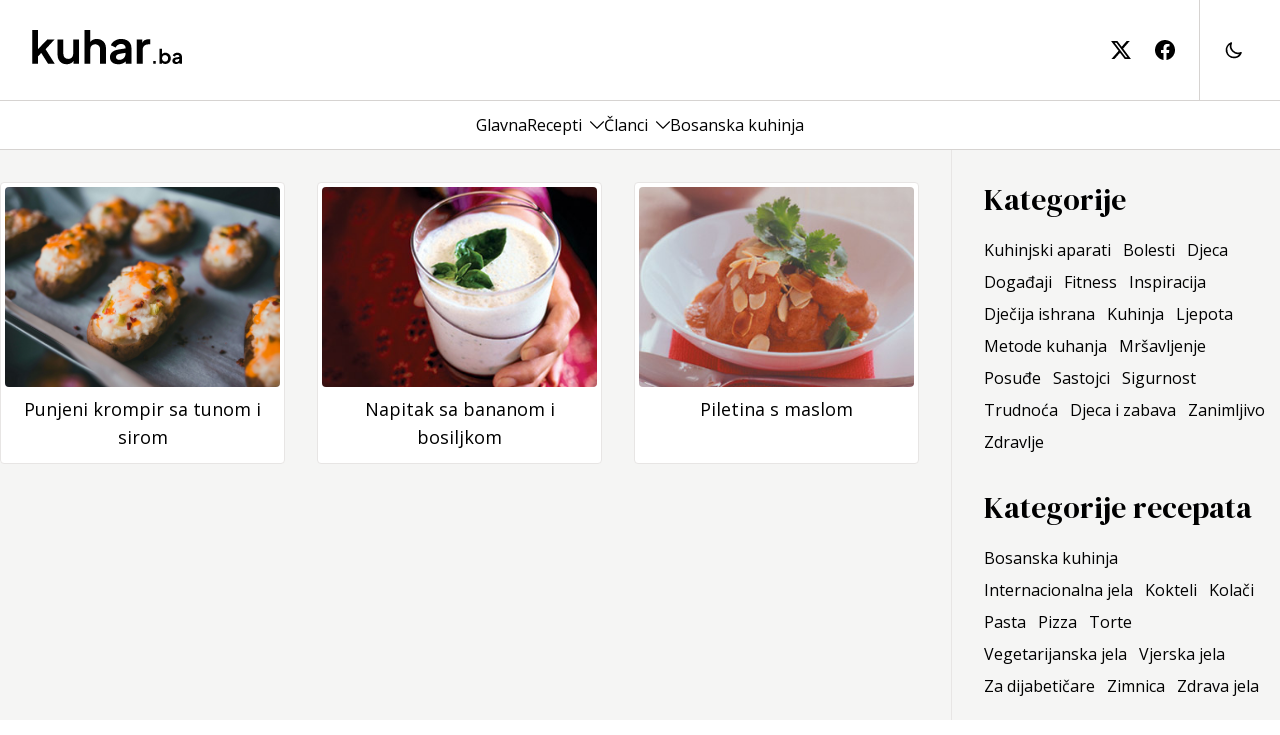

--- FILE ---
content_type: text/html; charset=utf-8
request_url: https://www.kuhar.ba/recepti/sastojci/prirodni-jogurt/
body_size: 12476
content:
<!DOCTYPE html><html lang="en"><head><meta charSet="utf-8"/><meta name="viewport" content="width=device-width, initial-scale=1"/><link rel="preload" href="/_next/static/media/3d9ea938b6afa941-s.p.woff2" as="font" crossorigin="" type="font/woff2"/><link rel="preload" href="/_next/static/media/8679c800f1e60000-s.p.woff2" as="font" crossorigin="" type="font/woff2"/><link rel="preload" href="/_next/static/media/a9a5f1275b7cedad-s.p.woff2" as="font" crossorigin="" type="font/woff2"/><link rel="preload" href="/_next/static/media/faac4ac11aa3d97b-s.p.woff2" as="font" crossorigin="" type="font/woff2"/><link rel="stylesheet" href="/_next/static/css/75a4b44b57358822.css" data-precedence="next"/><link rel="stylesheet" href="/_next/static/css/687c7648b8841c22.css" data-precedence="next"/><link rel="preload" as="script" fetchPriority="low" href="/_next/static/chunks/webpack-534bf5aa210048f1.js"/><script src="/_next/static/chunks/fd9d1056-ad7e6e167b5b6e70.js" async=""></script><script src="/_next/static/chunks/938-40dc536901cac3d5.js" async=""></script><script src="/_next/static/chunks/main-app-01dcb8892b176af1.js" async=""></script><script src="/_next/static/chunks/271-dddc1aeae3f0dc47.js" async=""></script><script src="/_next/static/chunks/794-43923de6634e393e.js" async=""></script><script src="/_next/static/chunks/app/layout-9a2518ee8f278f63.js" async=""></script><script src="/_next/static/chunks/app/not-found-475657c892cc4cfb.js" async=""></script><script src="/_next/static/chunks/749-bf58d7ece74546fd.js" async=""></script><script src="/_next/static/chunks/972-1d107b04c037da37.js" async=""></script><script src="/_next/static/chunks/882-5160f75325ec054e.js" async=""></script><script src="/_next/static/chunks/app/recepti/sastojci/%5Bslug%5D/page-a5d5ceea0d286deb.js" async=""></script><link rel="preload" href="https://www.googletagmanager.com/gtag/js?id=G-8RTKZQER6T" as="script"/><title>Recepti | Kuhar.ba - hrana, recepti, zdravlje</title><meta name="description" content="Recepti za zdravu ishranu i zdrav život."/><meta name="robots" content="index, follow"/><link rel="icon" href="/icon.svg?7dcf2a5728397602" type="image/svg+xml" sizes="any"/><meta name="next-size-adjust"/><script src="/_next/static/chunks/polyfills-c67a75d1b6f99dc8.js" noModule=""></script></head><body class="__className_39ca26"><div class="light"><div class="min-h-screen justify-between flex flex-col dark:bg-stone-950"><header class="sticky top-0 z-10 bg-white"><div class="w-full dark:bg-stone-950 sm:h-[100px] px-8 py-8 sm:py-0"><div class="container h-full flex items-center"><a title="Kuhar.ba" class="h-full flex items-center sm:pr-16 grow" href="/"><svg class="w-[150px] text-black dark:text-white sm:-mt-[6px]" width="150" height="36" viewBox="0 0 121 29" fill="none" xmlns="http://www.w3.org/2000/svg"><path d="M0.196 28V0.747999H4.912V18.604L3.112 18.064L12.328 8.416H18.196L10.96 16.3L18.34 28H12.94L6.532 17.848L9.34 17.272L3.436 23.608L4.912 20.728V28H0.196ZM27.9573 28.432C26.4453 28.432 25.1253 28.096 23.9973 27.424C22.8933 26.752 22.0413 25.816 21.4413 24.616C20.8653 23.416 20.5773 22.012 20.5773 20.404V8.416H25.2933V20.008C25.2933 20.824 25.4493 21.544 25.7613 22.168C26.0973 22.768 26.5653 23.248 27.1653 23.608C27.7893 23.944 28.4853 24.112 29.2533 24.112C30.0213 24.112 30.7053 23.944 31.3053 23.608C31.9053 23.248 32.3733 22.756 32.7093 22.132C33.0453 21.508 33.2133 20.764 33.2133 19.9V8.416H37.9293V28H33.4653V24.148L33.8613 24.832C33.4053 26.032 32.6493 26.932 31.5933 27.532C30.5613 28.132 29.3493 28.432 27.9573 28.432ZM42.3132 28V0.747999H47.0292V12.268L46.3812 11.584C46.8372 10.408 47.5812 9.52 48.6132 8.92C49.6692 8.296 50.8932 7.984 52.2852 7.984C53.7252 7.984 54.9972 8.296 56.1012 8.92C57.2292 9.544 58.1052 10.42 58.7292 11.548C59.3532 12.652 59.6652 13.936 59.6652 15.4V28H54.9492V16.516C54.9492 15.652 54.7812 14.908 54.4452 14.284C54.1092 13.66 53.6412 13.18 53.0412 12.844C52.4652 12.484 51.7812 12.304 50.9892 12.304C50.2212 12.304 49.5372 12.484 48.9372 12.844C48.3372 13.18 47.8692 13.66 47.5332 14.284C47.1972 14.908 47.0292 15.652 47.0292 16.516V28H42.3132ZM69.593 28.432C68.225 28.432 67.037 28.204 66.029 27.748C65.021 27.292 64.241 26.644 63.689 25.804C63.137 24.94 62.861 23.944 62.861 22.816C62.861 21.736 63.101 20.776 63.581 19.936C64.061 19.072 64.805 18.352 65.813 17.776C66.821 17.2 68.093 16.792 69.629 16.552L76.037 15.508V19.108L70.529 20.044C69.593 20.212 68.897 20.512 68.441 20.944C67.985 21.376 67.757 21.94 67.757 22.636C67.757 23.308 68.009 23.848 68.513 24.256C69.041 24.64 69.689 24.832 70.457 24.832C71.441 24.832 72.305 24.628 73.049 24.22C73.817 23.788 74.405 23.2 74.813 22.456C75.245 21.712 75.461 20.896 75.461 20.008V14.968C75.461 14.128 75.125 13.432 74.453 12.88C73.805 12.304 72.941 12.016 71.861 12.016C70.853 12.016 69.953 12.292 69.161 12.844C68.393 13.372 67.829 14.08 67.469 14.968L63.617 13.096C64.001 12.064 64.601 11.176 65.417 10.432C66.257 9.664 67.241 9.064 68.369 8.632C69.497 8.2 70.721 7.984 72.041 7.984C73.649 7.984 75.065 8.284 76.289 8.884C77.513 9.46 78.461 10.276 79.133 11.332C79.829 12.364 80.177 13.576 80.177 14.968V28H75.713V24.652L76.721 24.58C76.217 25.42 75.617 26.128 74.921 26.704C74.225 27.256 73.433 27.688 72.545 28C71.657 28.288 70.673 28.432 69.593 28.432ZM84.5358 28V8.416H88.9638V12.772L88.6038 12.124C89.0598 10.66 89.7678 9.64 90.7278 9.064C91.7118 8.488 92.8878 8.2 94.2558 8.2H95.4078V12.376H93.7158C92.3718 12.376 91.2918 12.796 90.4758 13.636C89.6598 14.452 89.2518 15.604 89.2518 17.092V28H84.5358ZM97.7727 28V25.76H99.8847V28H97.7727ZM107.58 28.192C106.95 28.192 106.369 28.0693 105.836 27.824C105.313 27.568 104.897 27.2053 104.588 26.736L104.796 26.32V28H102.828V15.888H104.924V21.024L104.604 20.592C104.902 20.1227 105.308 19.76 105.82 19.504C106.332 19.2373 106.924 19.104 107.596 19.104C108.417 19.104 109.158 19.3067 109.82 19.712C110.481 20.1173 111.004 20.6613 111.388 21.344C111.782 22.0267 111.98 22.7947 111.98 23.648C111.98 24.4907 111.788 25.2587 111.404 25.952C111.02 26.6453 110.497 27.1947 109.836 27.6C109.174 27.9947 108.422 28.192 107.58 28.192ZM107.34 26.272C107.82 26.272 108.246 26.16 108.62 25.936C108.993 25.712 109.281 25.4027 109.484 25.008C109.697 24.6133 109.804 24.16 109.804 23.648C109.804 23.136 109.697 22.688 109.484 22.304C109.281 21.9093 108.993 21.6 108.62 21.376C108.246 21.1413 107.82 21.024 107.34 21.024C106.881 21.024 106.465 21.136 106.092 21.36C105.729 21.584 105.441 21.8987 105.228 22.304C105.025 22.6987 104.924 23.1467 104.924 23.648C104.924 24.16 105.025 24.6133 105.228 25.008C105.441 25.4027 105.729 25.712 106.092 25.936C106.465 26.16 106.881 26.272 107.34 26.272ZM116.218 28.192C115.61 28.192 115.082 28.0907 114.634 27.888C114.186 27.6853 113.839 27.3973 113.594 27.024C113.348 26.64 113.226 26.1973 113.226 25.696C113.226 25.216 113.332 24.7893 113.546 24.416C113.759 24.032 114.09 23.712 114.538 23.456C114.986 23.2 115.551 23.0187 116.234 22.912L119.082 22.448V24.048L116.634 24.464C116.218 24.5387 115.908 24.672 115.706 24.864C115.503 25.056 115.402 25.3067 115.402 25.616C115.402 25.9147 115.514 26.1547 115.738 26.336C115.972 26.5067 116.26 26.592 116.602 26.592C117.039 26.592 117.423 26.5013 117.754 26.32C118.095 26.128 118.356 25.8667 118.538 25.536C118.73 25.2053 118.826 24.8427 118.826 24.448V22.208C118.826 21.8347 118.676 21.5253 118.378 21.28C118.09 21.024 117.706 20.896 117.226 20.896C116.778 20.896 116.378 21.0187 116.026 21.264C115.684 21.4987 115.434 21.8133 115.274 22.208L113.562 21.376C113.732 20.9173 113.999 20.5227 114.362 20.192C114.735 19.8507 115.172 19.584 115.674 19.392C116.175 19.2 116.719 19.104 117.306 19.104C118.02 19.104 118.65 19.2373 119.194 19.504C119.738 19.76 120.159 20.1227 120.458 20.592C120.767 21.0507 120.922 21.5893 120.922 22.208V28H118.938V26.512L119.386 26.48C119.162 26.8533 118.895 27.168 118.586 27.424C118.276 27.6693 117.924 27.8613 117.53 28C117.135 28.128 116.698 28.192 116.218 28.192Z" fill="currentColor"></path></svg></a><div class="flex items-center h-full space-x-6"><a class="h-full hidden lg:flex items-center" title="kuhar.ba na twitter-u" href=""><svg class="text-black dark:text-white w-5 h-5" xmlns="http://www.w3.org/2000/svg" width="16" height="16" fill="currentColor" viewBox="0 0 16 16"><path d="M12.6.75h2.454l-5.36 6.142L16 15.25h-4.937l-3.867-5.07-4.425 5.07H.316l5.733-6.57L0 .75h5.063l3.495 4.633L12.601.75Zm-.86 13.028h1.36L4.323 2.145H2.865z"></path></svg></a><a class="h-full hidden lg:flex items-center" title="kuhar.ba na facebook-u" href=""><svg class="text-black dark:text-white w-5 h-5" xmlns="http://www.w3.org/2000/svg" width="16" height="16" fill="currentColor" viewBox="0 0 16 16"><path d="M16 8.049c0-4.446-3.582-8.05-8-8.05C3.58 0-.002 3.603-.002 8.05c0 4.017 2.926 7.347 6.75 7.951v-5.625h-2.03V8.05H6.75V6.275c0-2.017 1.195-3.131 3.022-3.131.876 0 1.791.157 1.791.157v1.98h-1.009c-.993 0-1.303.621-1.303 1.258v1.51h2.218l-.354 2.326H9.25V16c3.824-.604 6.75-3.934 6.75-7.951"></path></svg></a><div class="lg:border-stone-300 dark:border-stone-600 lg:border-l flex items-center h-full lg:space-x-6 lg:pl-6"><a href="#" class="flex w-6 cursor-pointer"><svg xmlns="http://www.w3.org/2000/svg" class="h-5 w-5 dark:text-white dark:hover:text-white/80" fill="none" viewBox="0 0 24 24" stroke="currentColor" stroke-width="2"><path stroke-linecap="round" stroke-linejoin="round" d="M20.354 15.354A9 9 0 018.646 3.646 9.003 9.003 0 0012 21a9.003 9.003 0 008.354-5.646z"></path></svg></a></div><button class="w-5 h-5 relative focus:outline-none lg:hidden"><div class="block w-5 absolute left-1/2 top-1/2 transform -translate-x-1/2 -translate-y-1/2"><span aria-hidden="true" class="block absolute h-0.5 w-5 bg-black dark:bg-white transform transition duration-500 ease-in-out -translate-y-1.5"></span><span aria-hidden="true" class="block absolute  h-0.5 w-5 bg-black dark:bg-white transform transition duration-500 ease-in-out false"></span><span aria-hidden="true" class="block absolute h-0.5 w-5 bg-black dark:bg-white transform transition duration-500 ease-in-out translate-y-1.5"></span></div></button></div></div></div><div class="bg-white dark:bg-stone-950 lg:w-full lg:h-[50px] lg:border-stone-300 lg:dark:border-stone-600 lg:border-b lg:border-t hidden lg:block"><nav class="h-full px-8 container flex flex-col justify-between lg:flex-row lg:items-center lg:justify-center overflow-y-auto"><div class="gap-x-8 lg:gap-x-8 xl:px-0 flex flex-wrap flex-col lg:flex-row lg:flex-nowrap lg:items-center"><div class="group py-2 lg:py-0"><div class="flex space-x-2 items-center justify-between lg:justify-center"><a class="w-full hover:text-black/60 dark:hover:text-white/80 dark:text-white text-base" href="/">Glavna</a></div></div><div class="group py-2 lg:py-0"><div class="flex space-x-2 items-center justify-between lg:justify-center"><a class="w-full hover:text-black/60 dark:hover:text-white/80 dark:text-white text-base" href="/recepti/">Recepti</a><button class="flex basis-1/5 lg:basis-auto justify-end cursor-pointer" aria-label="Toggle menu"><svg xmlns="http://www.w3.org/2000/svg" fill="none" stroke="currentColor" stroke-width="1.5" class="w-[14px] h-[14px] hover:text-black/60 dark:hover:text-white/80 dark:text-white transition-transform false z-10 false" viewBox="3.75 7.5 16.5 9"><path stroke-linecap="round" stroke-linejoin="round" d="m19.5 8.25-7.5 7.5-7.5-7.5"></path></svg></button></div><div class="static lg:absolute lg:inset-x-0 transition-all bg-white dark:bg-stone-950 hidden lg:block lg:invisible false opacity-0"><div class="container gap-x-8 px-8 xl:px-0 flex flex-wrap flex-col lg:flex-row lg:flex-nowrap lg:items-start py-8 lg:py-12 lg:border-stone-300 lg:dark:border-stone-600 lg:border-b"><div class="grid gap-2 gap-x-24 grid-cols-1 lg:grid-cols-3 lg:text-left text-center"><div class="px-4 lg:px-0"><p class="font-medium tracking-widest mb-2"><a title="Kategorija recepta" class="block hover:text-black/60 dark:hover:text-white/80 dark:text-white" href="#">Kategorija recepta</a></p><nav class="list-none"><a title="Bosanska kuhinja" class="block hover:text-black/60 dark:hover:text-white/80 dark:text-white" href="/recepti/kategorije/bosanska-kuhinja/">Bosanska kuhinja</a><a title="Internacionalna jela" class="block hover:text-black/60 dark:hover:text-white/80 dark:text-white" href="/recepti/kategorije/internacionalna-jela/">Internacionalna jela</a><a title="Kokteli" class="block hover:text-black/60 dark:hover:text-white/80 dark:text-white" href="/recepti/kategorije/kokteli/">Kokteli</a><a title="Kolači" class="block hover:text-black/60 dark:hover:text-white/80 dark:text-white" href="/recepti/kategorije/kolaci/">Kolači</a><a title="Pasta" class="block hover:text-black/60 dark:hover:text-white/80 dark:text-white" href="/recepti/kategorije/pasta/">Pasta</a><a title="Pizza" class="block hover:text-black/60 dark:hover:text-white/80 dark:text-white" href="/recepti/kategorije/pizza/">Pizza</a><a title="Torte" class="block hover:text-black/60 dark:hover:text-white/80 dark:text-white" href="/recepti/kategorije/torte/">Torte</a><a title="Vegetarijanska jela" class="block hover:text-black/60 dark:hover:text-white/80 dark:text-white" href="/recepti/kategorije/vegetarijanska-jela/">Vegetarijanska jela</a><a title="Vjerska jela" class="block hover:text-black/60 dark:hover:text-white/80 dark:text-white" href="/recepti/kategorije/vjerska-jela/">Vjerska jela</a><a title="Za dijabetičare" class="block hover:text-black/60 dark:hover:text-white/80 dark:text-white" href="/recepti/kategorije/za-dijabeticare/">Za dijabetičare</a><a title="Zimnica" class="block hover:text-black/60 dark:hover:text-white/80 dark:text-white" href="/recepti/kategorije/zimnica/">Zimnica</a><a title="Zdrava jela" class="block hover:text-black/60 dark:hover:text-white/80 dark:text-white" href="/recepti/kategorije/zdrava-jela/">Zdrava jela</a></nav></div><div class="px-4 lg:px-0"><p class="font-medium tracking-widest mb-2"><a title="Težina pripreme" class="block hover:text-black/60 dark:hover:text-white/80 dark:text-white" href="#">Težina pripreme</a></p><nav class="list-none"><a title="Lagano" class="block hover:text-black/60 dark:hover:text-white/80 dark:text-white" href="/recepti/tezina/lagano/">Lagano</a><a title="Umjereno" class="block hover:text-black/60 dark:hover:text-white/80 dark:text-white" href="/recepti/tezina/umjereno/">Umjereno</a><a title="Komplikovano" class="block hover:text-black/60 dark:hover:text-white/80 dark:text-white" href="/recepti/tezina/komplikovano/">Komplikovano</a></nav></div><div class="px-4 lg:px-0"><p class="font-medium tracking-widest mb-2"><a title="Vrsta jela" class="block hover:text-black/60 dark:hover:text-white/80 dark:text-white" href="#">Vrsta jela</a></p><nav class="list-none"><a title="Deserti" class="block hover:text-black/60 dark:hover:text-white/80 dark:text-white" href="/recepti/vrste-jela/deserti/">Deserti</a><a title="Glavna jela" class="block hover:text-black/60 dark:hover:text-white/80 dark:text-white" href="/recepti/vrste-jela/glavna-jela/">Glavna jela</a><a title="Grickalice" class="block hover:text-black/60 dark:hover:text-white/80 dark:text-white" href="/recepti/vrste-jela/grickalice/">Grickalice</a><a title="Napitci" class="block hover:text-black/60 dark:hover:text-white/80 dark:text-white" href="/recepti/vrste-jela/napitci/">Napitci</a><a title="Peciva" class="block hover:text-black/60 dark:hover:text-white/80 dark:text-white" href="/recepti/vrste-jela/peciva/">Peciva</a><a title="Predjela" class="block hover:text-black/60 dark:hover:text-white/80 dark:text-white" href="/recepti/vrste-jela/predjela/">Predjela</a><a title="Prilozi" class="block hover:text-black/60 dark:hover:text-white/80 dark:text-white" href="/recepti/vrste-jela/prilozi/">Prilozi</a><a title="Salate" class="block hover:text-black/60 dark:hover:text-white/80 dark:text-white" href="/recepti/vrste-jela/salate/">Salate</a><a title="Supe" class="block hover:text-black/60 dark:hover:text-white/80 dark:text-white" href="/recepti/vrste-jela/supe/">Supe</a></nav></div></div></div></div></div><div class="group py-2 lg:py-0"><div class="flex space-x-2 items-center justify-between lg:justify-center"><a class="w-full hover:text-black/60 dark:hover:text-white/80 dark:text-white text-base" href="/clanci/">Članci</a><button class="flex basis-1/5 lg:basis-auto justify-end cursor-pointer" aria-label="Toggle menu"><svg xmlns="http://www.w3.org/2000/svg" fill="none" stroke="currentColor" stroke-width="1.5" class="w-[14px] h-[14px] hover:text-black/60 dark:hover:text-white/80 dark:text-white transition-transform false z-10 false" viewBox="3.75 7.5 16.5 9"><path stroke-linecap="round" stroke-linejoin="round" d="m19.5 8.25-7.5 7.5-7.5-7.5"></path></svg></button></div><div class="static lg:absolute lg:inset-x-0 transition-all bg-white dark:bg-stone-950 hidden lg:block lg:invisible false opacity-0"><div class="container gap-x-8 px-8 xl:px-0 flex flex-wrap flex-col lg:flex-row lg:flex-nowrap lg:items-start py-8 lg:py-12 lg:border-stone-300 lg:dark:border-stone-600 lg:border-b"><div class="grid gap-2 gap-x-24 grid-cols-1 lg:grid-cols-3 lg:text-left text-center"><div class="px-4 lg:px-0"><p class="font-medium tracking-widest mb-2"><a title="Kuhinjski aparati" class="block hover:text-black/60 dark:hover:text-white/80 dark:text-white" href="/kuhinja/aparati/">Kuhinjski aparati</a></p></div><div class="px-4 lg:px-0"><p class="font-medium tracking-widest mb-2"><a title="Bolesti" class="block hover:text-black/60 dark:hover:text-white/80 dark:text-white" href="/zdravlje/bolesti/">Bolesti</a></p></div><div class="px-4 lg:px-0"><p class="font-medium tracking-widest mb-2"><a title="Djeca" class="block hover:text-black/60 dark:hover:text-white/80 dark:text-white" href="/djeca/">Djeca</a></p></div><div class="px-4 lg:px-0"><p class="font-medium tracking-widest mb-2"><a title="Događaji" class="block hover:text-black/60 dark:hover:text-white/80 dark:text-white" href="/dogadaji/">Događaji</a></p></div><div class="px-4 lg:px-0"><p class="font-medium tracking-widest mb-2"><a title="Fitness" class="block hover:text-black/60 dark:hover:text-white/80 dark:text-white" href="/zdravlje/fitness/">Fitness</a></p></div><div class="px-4 lg:px-0"><p class="font-medium tracking-widest mb-2"><a title="Inspiracija" class="block hover:text-black/60 dark:hover:text-white/80 dark:text-white" href="/inspiracija/">Inspiracija</a></p></div><div class="px-4 lg:px-0"><p class="font-medium tracking-widest mb-2"><a title="Dječija ishrana" class="block hover:text-black/60 dark:hover:text-white/80 dark:text-white" href="/djeca/ishrana/">Dječija ishrana</a></p></div><div class="px-4 lg:px-0"><p class="font-medium tracking-widest mb-2"><a title="Kuhinja" class="block hover:text-black/60 dark:hover:text-white/80 dark:text-white" href="/kuhinja/">Kuhinja</a></p></div><div class="px-4 lg:px-0"><p class="font-medium tracking-widest mb-2"><a title="Ljepota" class="block hover:text-black/60 dark:hover:text-white/80 dark:text-white" href="/zdravlje/ljepota/">Ljepota</a></p></div><div class="px-4 lg:px-0"><p class="font-medium tracking-widest mb-2"><a title="Metode kuhanja" class="block hover:text-black/60 dark:hover:text-white/80 dark:text-white" href="/kuhinja/metode-kuhanja/">Metode kuhanja</a></p></div><div class="px-4 lg:px-0"><p class="font-medium tracking-widest mb-2"><a title="Mršavljenje" class="block hover:text-black/60 dark:hover:text-white/80 dark:text-white" href="/zdravlje/mrsavljenje/">Mršavljenje</a></p></div><div class="px-4 lg:px-0"><p class="font-medium tracking-widest mb-2"><a title="Posuđe" class="block hover:text-black/60 dark:hover:text-white/80 dark:text-white" href="/kuhinja/posude/">Posuđe</a></p></div><div class="px-4 lg:px-0"><p class="font-medium tracking-widest mb-2"><a title="Sastojci" class="block hover:text-black/60 dark:hover:text-white/80 dark:text-white" href="/kuhinja/sastojci/">Sastojci</a></p></div><div class="px-4 lg:px-0"><p class="font-medium tracking-widest mb-2"><a title="Sigurnost" class="block hover:text-black/60 dark:hover:text-white/80 dark:text-white" href="/djeca/sigurnost/">Sigurnost</a></p></div><div class="px-4 lg:px-0"><p class="font-medium tracking-widest mb-2"><a title="Trudnoća" class="block hover:text-black/60 dark:hover:text-white/80 dark:text-white" href="/zdravlje/trudnoca/">Trudnoća</a></p></div><div class="px-4 lg:px-0"><p class="font-medium tracking-widest mb-2"><a title="Djeca i zabava" class="block hover:text-black/60 dark:hover:text-white/80 dark:text-white" href="/djeca/zabava/">Djeca i zabava</a></p></div><div class="px-4 lg:px-0"><p class="font-medium tracking-widest mb-2"><a title="Zanimljivo" class="block hover:text-black/60 dark:hover:text-white/80 dark:text-white" href="/zanimljivo/">Zanimljivo</a></p></div><div class="px-4 lg:px-0"><p class="font-medium tracking-widest mb-2"><a title="Zdravlje" class="block hover:text-black/60 dark:hover:text-white/80 dark:text-white" href="/zdravlje/">Zdravlje</a></p></div></div></div></div></div><div class="group py-2 lg:py-0"><div class="flex space-x-2 items-center justify-between lg:justify-center"><a class="w-full hover:text-black/60 dark:hover:text-white/80 dark:text-white text-base" href="/recepti/kategorije/bosanska-kuhinja/">Bosanska kuhinja</a></div></div></div><div class="flex py-8 items-center gap-4 lg:hidden"><a class="h-full flex items-center" title="kuhar.ba na twitter-u" target="_blank" href=""><svg class="text-black dark:text-white w-5 h-5" xmlns="http://www.w3.org/2000/svg" width="16" height="16" fill="currentColor" viewBox="0 0 16 16"><path d="M12.6.75h2.454l-5.36 6.142L16 15.25h-4.937l-3.867-5.07-4.425 5.07H.316l5.733-6.57L0 .75h5.063l3.495 4.633L12.601.75Zm-.86 13.028h1.36L4.323 2.145H2.865z"></path></svg></a><a class="h-full flex items-center" title="kuhar.ba na facebook-u" target="_blank" href=""><svg class="text-black dark:text-white w-5 h-5" xmlns="http://www.w3.org/2000/svg" width="16" height="16" fill="currentColor" viewBox="0 0 16 16"><path d="M16 8.049c0-4.446-3.582-8.05-8-8.05C3.58 0-.002 3.603-.002 8.05c0 4.017 2.926 7.347 6.75 7.951v-5.625h-2.03V8.05H6.75V6.275c0-2.017 1.195-3.131 3.022-3.131.876 0 1.791.157 1.791.157v1.98h-1.009c-.993 0-1.303.621-1.303 1.258v1.51h2.218l-.354 2.326H9.25V16c3.824-.604 6.75-3.934 6.75-7.951"></path></svg></a></div></nav></div></header><main class="grow flex dark:text-white lg:bg-stone-100 dark:bg-transparent"><div class="flex flex-col items-start grow container"><section class="px-4 xl:px-0 grid grid-cols-1 gap-8 lg:grid-cols-3 xl:grid-cols-4"><div class="order-2 lg:order-1 lg:col-span-2 xl:col-span-3 lg:pr-8 lg:border-r border-stone-200 dark:border-stone-600 pb-8 pt-4 lg:py-8"><div><div class="flex flex-col space-y-4"><div class="flex flex-col space-y-4"><div class="grid gap-8 grid-cols-1 sm:grid-cols-2 lg:grid-cols-3"><a class="flex" href="/recept/punjeni-krompir-sa-tunom-i-sirom/"><div class="relative w-full h-auto flex flex-col rounded border border-stone-200 dark:border-stone-600 p-1 bg-white dark:bg-transparent"><picture class="overflow-hidden"><img alt="Punjeni krompir sa tunom i sirom" title="Punjeni krompir sa tunom i sirom" loading="lazy" width="400" height="250" decoding="async" data-nimg="1" class="w-full h-[250px] lg:h-[200px] object-cover rounded" style="color:transparent" src="https://cdn.kuhar.ba/wp-content/uploads/2024/07/Punjeni-krompir-sa-tunom-i-sirom-scaled.jpg"/></picture><div class="px-3 py-2"><h2 class="text-lg text-black dark:text-white text-center hover:text-black/60 dark:hover:text-white/80">Punjeni krompir sa tunom i sirom</h2></div></div></a><a class="flex" href="/recept/napitak-sa-bananom-i-bosiljkom-2/"><div class="relative w-full h-auto flex flex-col rounded border border-stone-200 dark:border-stone-600 p-1 bg-white dark:bg-transparent"><picture class="overflow-hidden"><img alt="Napitak sa bananom i bosiljkom" title="Napitak sa bananom i bosiljkom" loading="lazy" width="400" height="250" decoding="async" data-nimg="1" class="w-full h-[250px] lg:h-[200px] object-cover rounded" style="color:transparent" src="https://cdn.kuhar.ba/wp-content/uploads/2010/06/napitak-sa-bananom-i-bosiljkom.jpg"/></picture><div class="px-3 py-2"><h2 class="text-lg text-black dark:text-white text-center hover:text-black/60 dark:hover:text-white/80">Napitak sa bananom i bosiljkom</h2></div></div></a><a class="flex" href="/recept/piletina-s-maslom-2/"><div class="relative w-full h-auto flex flex-col rounded border border-stone-200 dark:border-stone-600 p-1 bg-white dark:bg-transparent"><picture class="overflow-hidden"><img alt="Piletina s maslom" title="Piletina s maslom" loading="lazy" width="400" height="250" decoding="async" data-nimg="1" class="w-full h-[250px] lg:h-[200px] object-cover rounded" style="color:transparent" src="https://cdn.kuhar.ba/wp-content/uploads/2010/06/piletina-s-maslom.jpg"/></picture><div class="px-3 py-2"><h2 class="text-lg text-black dark:text-white text-center hover:text-black/60 dark:hover:text-white/80">Piletina s maslom</h2></div></div></a></div></div></div></div></div><div class="order-1 lg:order-2 lg:col-span-1 flex flex-col space-y-8 py-8 lg:py-8 border-b lg:border-none border-stone-200 dark:border-stone-600"><div class="flex flex-col space-y-4"><div class="text-center lg:text-left __className_b2cf59"><h3 class="text-3xl">Kategorije</h3></div><div class="rounded text-center lg:text-left"><a class=" italic whitespace-nowrap inline-block mr-3 my-1 hover:text-black/60 dark:hover:text-white/80" href="/kuhinja/aparati/">Kuhinjski aparati</a><a class="  whitespace-nowrap inline-block mr-3 my-1 hover:text-black/60 dark:hover:text-white/80" href="/zdravlje/bolesti/">Bolesti</a><a class=" italic whitespace-nowrap inline-block mr-3 my-1 hover:text-black/60 dark:hover:text-white/80" href="/djeca/">Djeca</a><a class="  whitespace-nowrap inline-block mr-3 my-1 hover:text-black/60 dark:hover:text-white/80" href="/dogadaji/">Događaji</a><a class=" italic whitespace-nowrap inline-block mr-3 my-1 hover:text-black/60 dark:hover:text-white/80" href="/zdravlje/fitness/">Fitness</a><a class="  whitespace-nowrap inline-block mr-3 my-1 hover:text-black/60 dark:hover:text-white/80" href="/inspiracija/">Inspiracija</a><a class=" italic whitespace-nowrap inline-block mr-3 my-1 hover:text-black/60 dark:hover:text-white/80" href="/djeca/ishrana/">Dječija ishrana</a><a class="  whitespace-nowrap inline-block mr-3 my-1 hover:text-black/60 dark:hover:text-white/80" href="/kuhinja/">Kuhinja</a><a class=" italic whitespace-nowrap inline-block mr-3 my-1 hover:text-black/60 dark:hover:text-white/80" href="/zdravlje/ljepota/">Ljepota</a><a class="  whitespace-nowrap inline-block mr-3 my-1 hover:text-black/60 dark:hover:text-white/80" href="/kuhinja/metode-kuhanja/">Metode kuhanja</a><a class=" italic whitespace-nowrap inline-block mr-3 my-1 hover:text-black/60 dark:hover:text-white/80" href="/zdravlje/mrsavljenje/">Mršavljenje</a><a class="  whitespace-nowrap inline-block mr-3 my-1 hover:text-black/60 dark:hover:text-white/80" href="/kuhinja/posude/">Posuđe</a><a class=" italic whitespace-nowrap inline-block mr-3 my-1 hover:text-black/60 dark:hover:text-white/80" href="/kuhinja/sastojci/">Sastojci</a><a class="  whitespace-nowrap inline-block mr-3 my-1 hover:text-black/60 dark:hover:text-white/80" href="/djeca/sigurnost/">Sigurnost</a><a class=" italic whitespace-nowrap inline-block mr-3 my-1 hover:text-black/60 dark:hover:text-white/80" href="/zdravlje/trudnoca/">Trudnoća</a><a class="  whitespace-nowrap inline-block mr-3 my-1 hover:text-black/60 dark:hover:text-white/80" href="/djeca/zabava/">Djeca i zabava</a><a class=" italic whitespace-nowrap inline-block mr-3 my-1 hover:text-black/60 dark:hover:text-white/80" href="/zanimljivo/">Zanimljivo</a><a class="  whitespace-nowrap inline-block mr-3 my-1 hover:text-black/60 dark:hover:text-white/80" href="/zdravlje/">Zdravlje</a></div></div><div class="flex flex-col space-y-4"><div class="text-center lg:text-left __className_b2cf59"><h3 class="text-3xl">Kategorije recepata</h3></div><div class="rounded text-center lg:text-left"><a class=" italic whitespace-nowrap inline-block mr-3 my-1 hover:text-black/60 dark:hover:text-white/80" href="/recepti/kategorije/bosanska-kuhinja/">Bosanska kuhinja</a><a class="  whitespace-nowrap inline-block mr-3 my-1 hover:text-black/60 dark:hover:text-white/80" href="/recepti/kategorije/internacionalna-jela/">Internacionalna jela</a><a class=" italic whitespace-nowrap inline-block mr-3 my-1 hover:text-black/60 dark:hover:text-white/80" href="/recepti/kategorije/kokteli/">Kokteli</a><a class="  whitespace-nowrap inline-block mr-3 my-1 hover:text-black/60 dark:hover:text-white/80" href="/recepti/kategorije/kolaci/">Kolači</a><a class=" italic whitespace-nowrap inline-block mr-3 my-1 hover:text-black/60 dark:hover:text-white/80" href="/recepti/kategorije/pasta/">Pasta</a><a class="  whitespace-nowrap inline-block mr-3 my-1 hover:text-black/60 dark:hover:text-white/80" href="/recepti/kategorije/pizza/">Pizza</a><a class=" italic whitespace-nowrap inline-block mr-3 my-1 hover:text-black/60 dark:hover:text-white/80" href="/recepti/kategorije/torte/">Torte</a><a class="  whitespace-nowrap inline-block mr-3 my-1 hover:text-black/60 dark:hover:text-white/80" href="/recepti/kategorije/vegetarijanska-jela/">Vegetarijanska jela</a><a class=" italic whitespace-nowrap inline-block mr-3 my-1 hover:text-black/60 dark:hover:text-white/80" href="/recepti/kategorije/vjerska-jela/">Vjerska jela</a><a class="  whitespace-nowrap inline-block mr-3 my-1 hover:text-black/60 dark:hover:text-white/80" href="/recepti/kategorije/za-dijabeticare/">Za dijabetičare</a><a class=" italic whitespace-nowrap inline-block mr-3 my-1 hover:text-black/60 dark:hover:text-white/80" href="/recepti/kategorije/zimnica/">Zimnica</a><a class="  whitespace-nowrap inline-block mr-3 my-1 hover:text-black/60 dark:hover:text-white/80" href="/recepti/kategorije/zdrava-jela/">Zdrava jela</a></div></div><div class="flex flex-col space-y-4"><div class="text-center lg:text-left __className_b2cf59"><h3 class="text-3xl">Vrste jela</h3></div><div class="rounded text-center lg:text-left"><a class=" italic whitespace-nowrap inline-block mr-3 my-1 hover:text-black/60 dark:hover:text-white/80" href="/recepti/vrste-jela/deserti/">Deserti</a><a class="  whitespace-nowrap inline-block mr-3 my-1 hover:text-black/60 dark:hover:text-white/80" href="/recepti/vrste-jela/glavna-jela/">Glavna jela</a><a class=" italic whitespace-nowrap inline-block mr-3 my-1 hover:text-black/60 dark:hover:text-white/80" href="/recepti/vrste-jela/grickalice/">Grickalice</a><a class="  whitespace-nowrap inline-block mr-3 my-1 hover:text-black/60 dark:hover:text-white/80" href="/recepti/vrste-jela/napitci/">Napitci</a><a class=" italic whitespace-nowrap inline-block mr-3 my-1 hover:text-black/60 dark:hover:text-white/80" href="/recepti/vrste-jela/peciva/">Peciva</a><a class="  whitespace-nowrap inline-block mr-3 my-1 hover:text-black/60 dark:hover:text-white/80" href="/recepti/vrste-jela/predjela/">Predjela</a><a class=" italic whitespace-nowrap inline-block mr-3 my-1 hover:text-black/60 dark:hover:text-white/80" href="/recepti/vrste-jela/prilozi/">Prilozi</a><a class="  whitespace-nowrap inline-block mr-3 my-1 hover:text-black/60 dark:hover:text-white/80" href="/recepti/vrste-jela/salate/">Salate</a><a class=" italic whitespace-nowrap inline-block mr-3 my-1 hover:text-black/60 dark:hover:text-white/80" href="/recepti/vrste-jela/supe/">Supe</a></div></div><div class="flex flex-col space-y-4"><div class="text-center lg:text-left __className_b2cf59"><h3 class="text-3xl">Težina pripreme</h3></div><div class="rounded text-center lg:text-left"><a class=" italic whitespace-nowrap inline-block mr-3 my-1 hover:text-black/60 dark:hover:text-white/80" href="/recepti/tezina/lagano/">Lagano</a><a class="  whitespace-nowrap inline-block mr-3 my-1 hover:text-black/60 dark:hover:text-white/80" href="/recepti/tezina/umjereno/">Umjereno</a><a class=" italic whitespace-nowrap inline-block mr-3 my-1 hover:text-black/60 dark:hover:text-white/80" href="/recepti/tezina/komplikovano/">Komplikovano</a></div></div></div></section></div></main><footer class="w-full border-stone-300 dark:border-stone-600 border-t"><div class="container flex items-center"><span class="w-full text-center text-stone-400 dark:text-white/60 text-sm py-4">© <!-- -->2026<!-- --> Kuhar.ba - Sva prava pridržana</span></div></footer></div></div><script src="/_next/static/chunks/webpack-534bf5aa210048f1.js" async=""></script><script>(self.__next_f=self.__next_f||[]).push([0]);self.__next_f.push([2,null])</script><script>self.__next_f.push([1,"1:HL[\"/_next/static/media/3d9ea938b6afa941-s.p.woff2\",\"font\",{\"crossOrigin\":\"\",\"type\":\"font/woff2\"}]\n2:HL[\"/_next/static/media/8679c800f1e60000-s.p.woff2\",\"font\",{\"crossOrigin\":\"\",\"type\":\"font/woff2\"}]\n3:HL[\"/_next/static/media/a9a5f1275b7cedad-s.p.woff2\",\"font\",{\"crossOrigin\":\"\",\"type\":\"font/woff2\"}]\n4:HL[\"/_next/static/media/faac4ac11aa3d97b-s.p.woff2\",\"font\",{\"crossOrigin\":\"\",\"type\":\"font/woff2\"}]\n5:HL[\"/_next/static/css/75a4b44b57358822.css\",\"style\"]\n0:\"$L6\"\n"])</script><script>self.__next_f.push([1,"7:HL[\"/_next/static/css/687c7648b8841c22.css\",\"style\"]\n"])</script><script>self.__next_f.push([1,"8:I[7690,[],\"\"]\nb:I[5613,[],\"\"]\nd:I[1778,[],\"\"]\ne:I[4697,[\"271\",\"static/chunks/271-dddc1aeae3f0dc47.js\",\"794\",\"static/chunks/794-43923de6634e393e.js\",\"185\",\"static/chunks/app/layout-9a2518ee8f278f63.js\"],\"ThemeProvider\"]\nf:I[7999,[\"271\",\"static/chunks/271-dddc1aeae3f0dc47.js\",\"794\",\"static/chunks/794-43923de6634e393e.js\",\"185\",\"static/chunks/app/layout-9a2518ee8f278f63.js\"],\"\"]\n10:I[5250,[\"271\",\"static/chunks/271-dddc1aeae3f0dc47.js\",\"160\",\"static/chunks/app/not-found-475657c892cc4cfb.js\"],\"\"]\n11:I[6819,[\"2"])</script><script>self.__next_f.push([1,"71\",\"static/chunks/271-dddc1aeae3f0dc47.js\",\"749\",\"static/chunks/749-bf58d7ece74546fd.js\",\"972\",\"static/chunks/972-1d107b04c037da37.js\",\"882\",\"static/chunks/882-5160f75325ec054e.js\",\"651\",\"static/chunks/app/recepti/sastojci/%5Bslug%5D/page-a5d5ceea0d286deb.js\"],\"\"]\n12:I[5935,[\"271\",\"static/chunks/271-dddc1aeae3f0dc47.js\",\"794\",\"static/chunks/794-43923de6634e393e.js\",\"185\",\"static/chunks/app/layout-9a2518ee8f278f63.js\"],\"\"]\n14:I[8955,[],\"\"]\nc:[\"slug\",\"prirodni-jogurt\",\"d\"]\n"])</script><script>self.__next_f.push([1,"6:[[[\"$\",\"link\",\"0\",{\"rel\":\"stylesheet\",\"href\":\"/_next/static/css/75a4b44b57358822.css\",\"precedence\":\"next\",\"crossOrigin\":\"$undefined\"}]],[\"$\",\"$L8\",null,{\"buildId\":\"HXBVZdYN9MWCMCOYgPmOP\",\"assetPrefix\":\"\",\"initialCanonicalUrl\":\"/recepti/sastojci/prirodni-jogurt/\",\"initialTree\":[\"\",{\"children\":[\"recepti\",{\"children\":[\"sastojci\",{\"children\":[[\"slug\",\"prirodni-jogurt\",\"d\"],{\"children\":[\"__PAGE__\",{}]}]}]}]},\"$undefined\",\"$undefined\",true],\"initialSeedData\":[\"\",{\"children\":[\"recepti\",{\"children\":[\"sastojci\",{\"children\":[[\"slug\",\"prirodni-jogurt\",\"d\"],{\"children\":[\"__PAGE__\",{},[\"$L9\",\"$La\",null]]},[\"$\",\"$Lb\",null,{\"parallelRouterKey\":\"children\",\"segmentPath\":[\"children\",\"recepti\",\"children\",\"sastojci\",\"children\",\"$c\",\"children\"],\"loading\":\"$undefined\",\"loadingStyles\":\"$undefined\",\"loadingScripts\":\"$undefined\",\"hasLoading\":false,\"error\":\"$undefined\",\"errorStyles\":\"$undefined\",\"errorScripts\":\"$undefined\",\"template\":[\"$\",\"$Ld\",null,{}],\"templateStyles\":\"$undefined\",\"templateScripts\":\"$undefined\",\"notFound\":\"$undefined\",\"notFoundStyles\":\"$undefined\",\"styles\":[[\"$\",\"link\",\"0\",{\"rel\":\"stylesheet\",\"href\":\"/_next/static/css/687c7648b8841c22.css\",\"precedence\":\"next\",\"crossOrigin\":\"$undefined\"}]]}]]},[\"$\",\"$Lb\",null,{\"parallelRouterKey\":\"children\",\"segmentPath\":[\"children\",\"recepti\",\"children\",\"sastojci\",\"children\"],\"loading\":\"$undefined\",\"loadingStyles\":\"$undefined\",\"loadingScripts\":\"$undefined\",\"hasLoading\":false,\"error\":\"$undefined\",\"errorStyles\":\"$undefined\",\"errorScripts\":\"$undefined\",\"template\":[\"$\",\"$Ld\",null,{}],\"templateStyles\":\"$undefined\",\"templateScripts\":\"$undefined\",\"notFound\":\"$undefined\",\"notFoundStyles\":\"$undefined\",\"styles\":null}]]},[\"$\",\"$Lb\",null,{\"parallelRouterKey\":\"children\",\"segmentPath\":[\"children\",\"recepti\",\"children\"],\"loading\":\"$undefined\",\"loadingStyles\":\"$undefined\",\"loadingScripts\":\"$undefined\",\"hasLoading\":false,\"error\":\"$undefined\",\"errorStyles\":\"$undefined\",\"errorScripts\":\"$undefined\",\"template\":[\"$\",\"$Ld\",null,{}],\"templateStyles\":\"$undefined\",\"templateScripts\":\"$undefined\",\"notFound\":\"$undefined\",\"notFoundStyles\":\"$undefined\",\"styles\":null}]]},[null,[\"$\",\"html\",null,{\"lang\":\"en\",\"children\":[\"$\",\"body\",null,{\"className\":\"__className_39ca26\",\"children\":[[\"$\",\"$Le\",null,{\"children\":[[\"$\",\"$Lf\",null,{}],[\"$\",\"main\",null,{\"className\":\"grow flex dark:text-white lg:bg-stone-100 dark:bg-transparent\",\"children\":[\"$\",\"div\",null,{\"className\":\"flex flex-col items-start grow container\",\"children\":[\"$\",\"$Lb\",null,{\"parallelRouterKey\":\"children\",\"segmentPath\":[\"children\"],\"loading\":\"$undefined\",\"loadingStyles\":\"$undefined\",\"loadingScripts\":\"$undefined\",\"hasLoading\":false,\"error\":\"$undefined\",\"errorStyles\":\"$undefined\",\"errorScripts\":\"$undefined\",\"template\":[\"$\",\"$Ld\",null,{}],\"templateStyles\":\"$undefined\",\"templateScripts\":\"$undefined\",\"notFound\":[\"$\",\"div\",null,{\"className\":\"flex flex-col space-y-12 justify-center h-full w-full py-12 px-4 lg:px-0\",\"children\":[[\"$\",\"div\",null,{\"className\":\"flex flex-col justify-center space-y-4 w-full\",\"children\":[[\"$\",\"h2\",null,{\"className\":\"text-4xl __className_b2cf59\",\"children\":\"404 - Not Found\"}],[\"$\",\"p\",null,{\"className\":\"text-xl\",\"children\":\"Stranica nije pronadjena!\"}],[\"$\",\"$L10\",null,{\"href\":\"/\",\"className\":\"underline text-xl\",\"children\":\"Vratite se na glavnu ›\"}]]}],[\"$\",\"div\",null,{\"className\":\"flex flex-col space-y-2\",\"children\":[[\"$\",\"$L11\",null,{\"titleClasses\":\"\",\"categories\":[{\"name\":\"Bosanska kuhinja\",\"url\":\"/recepti/kategorije/bosanska-kuhinja/\",\"slug\":\"bosanska-kuhinja\"},{\"name\":\"Internacionalna jela\",\"url\":\"/recepti/kategorije/internacionalna-jela/\",\"slug\":\"internacionalna-jela\"},{\"name\":\"Kokteli\",\"url\":\"/recepti/kategorije/kokteli/\",\"slug\":\"kokteli\"},{\"name\":\"Kolači\",\"url\":\"/recepti/kategorije/kolaci/\",\"slug\":\"kolaci\"},{\"name\":\"Pasta\",\"url\":\"/recepti/kategorije/pasta/\",\"slug\":\"pasta\"},{\"name\":\"Pizza\",\"url\":\"/recepti/kategorije/pizza/\",\"slug\":\"pizza\"},{\"name\":\"Torte\",\"url\":\"/recepti/kategorije/torte/\",\"slug\":\"torte\"},{\"name\":\"Vegetarijanska jela\",\"url\":\"/recepti/kategorije/vegetarijanska-jela/\",\"slug\":\"vegetarijanska-jela\"},{\"name\":\"Vjerska jela\",\"url\":\"/recepti/kategorije/vjerska-jela/\",\"slug\":\"vjerska-jela\"},{\"name\":\"Za dijabetičare\",\"url\":\"/recepti/kategorije/za-dijabeticare/\",\"slug\":\"za-dijabeticare\"},{\"name\":\"Zimnica\",\"url\":\"/recepti/kategorije/zimnica/\",\"slug\":\"zimnica\"},{\"name\":\"Zdrava jela\",\"url\":\"/recepti/kategorije/zdrava-jela/\",\"slug\":\"zdrava-jela\"}],\"title\":\"Ili pregledajte neku od sljedećih kategorija\"}],[\"$\",\"$L11\",null,{\"titleClasses\":\"text-center\",\"categories\":[{\"name\":\"Kuhinjski aparati\",\"url\":\"/kuhinja/aparati/\",\"slug\":\"aparati\"},{\"name\":\"Bolesti\",\"url\":\"/zdravlje/bolesti/\",\"slug\":\"bolesti\"},{\"name\":\"Djeca\",\"url\":\"/djeca/\",\"slug\":\"djeca\"},{\"name\":\"Događaji\",\"url\":\"/dogadaji/\",\"slug\":\"dogadaji\"},{\"name\":\"Fitness\",\"url\":\"/zdravlje/fitness/\",\"slug\":\"fitness\"},{\"name\":\"Inspiracija\",\"url\":\"/inspiracija/\",\"slug\":\"inspiracija\"},{\"name\":\"Dječija ishrana\",\"url\":\"/djeca/ishrana/\",\"slug\":\"ishrana\"},{\"name\":\"Kuhinja\",\"url\":\"/kuhinja/\",\"slug\":\"kuhinja\"},{\"name\":\"Ljepota\",\"url\":\"/zdravlje/ljepota/\",\"slug\":\"ljepota\"},{\"name\":\"Metode kuhanja\",\"url\":\"/kuhinja/metode-kuhanja/\",\"slug\":\"metode-kuhanja\"},{\"name\":\"Mršavljenje\",\"url\":\"/zdravlje/mrsavljenje/\",\"slug\":\"mrsavljenje\"},{\"name\":\"Posuđe\",\"url\":\"/kuhinja/posude/\",\"slug\":\"posude\"},{\"name\":\"Sastojci\",\"url\":\"/kuhinja/sastojci/\",\"slug\":\"sastojci\"},{\"name\":\"Sigurnost\",\"url\":\"/djeca/sigurnost/\",\"slug\":\"sigurnost\"},{\"name\":\"Trudnoća\",\"url\":\"/zdravlje/trudnoca/\",\"slug\":\"trudnoca\"},{\"name\":\"Djeca i zabava\",\"url\":\"/djeca/zabava/\",\"slug\":\"zabava\"},{\"name\":\"Zanimljivo\",\"url\":\"/zanimljivo/\",\"slug\":\"zanimljivo\"},{\"name\":\"Zdravlje\",\"url\":\"/zdravlje/\",\"slug\":\"zdravlje\"}],\"title\":\"\"}]]}]]}],\"notFoundStyles\":[[\"$\",\"link\",\"0\",{\"rel\":\"stylesheet\",\"href\":\"/_next/static/css/687c7648b8841c22.css\",\"precedence\":\"next\",\"crossOrigin\":\"$undefined\"}]],\"styles\":null}]}]}],[\"$\",\"footer\",null,{\"className\":\"w-full border-stone-300 dark:border-stone-600 border-t\",\"children\":[\"$\",\"div\",null,{\"className\":\"container flex items-center\",\"children\":[\"$\",\"span\",null,{\"className\":\"w-full text-center text-stone-400 dark:text-white/60 text-sm py-4\",\"children\":[\"© \",2026,\" Kuhar.ba - Sva prava pridržana\"]}]}]}]]}],[[\"$\",\"$L12\",null,{\"async\":true,\"src\":\"https://www.googletagmanager.com/gtag/js?id=G-8RTKZQER6T\"}],[\"$\",\"$L12\",null,{\"id\":\"google-analytics\",\"children\":\"\\n              window.dataLayer = window.dataLayer || [];\\n              function gtag(){dataLayer.push(arguments);}\\n              gtag('js', new Date());\\n\\n              gtag('config', 'G-8RTKZQER6T');\\n            \"}]]]}]}],null]],\"initialHead\":[false,\"$L13\"],\"globalErrorComponent\":\"$14\"}]]\n"])</script><script>self.__next_f.push([1,"13:[[\"$\",\"meta\",\"0\",{\"name\":\"viewport\",\"content\":\"width=device-width, initial-scale=1\"}],[\"$\",\"meta\",\"1\",{\"charSet\":\"utf-8\"}],[\"$\",\"title\",\"2\",{\"children\":\"Recepti | Kuhar.ba - hrana, recepti, zdravlje\"}],[\"$\",\"meta\",\"3\",{\"name\":\"description\",\"content\":\"Recepti za zdravu ishranu i zdrav život.\"}],[\"$\",\"meta\",\"4\",{\"name\":\"robots\",\"content\":\"index, follow\"}],[\"$\",\"link\",\"5\",{\"rel\":\"icon\",\"href\":\"/icon.svg?7dcf2a5728397602\",\"type\":\"image/svg+xml\",\"sizes\":\"any\"}],[\"$\",\"meta\",\"6\",{\"name\":\"next-size-adjust\"}]]\n9"])</script><script>self.__next_f.push([1,":null\n"])</script><script>self.__next_f.push([1,"15:I[7741,[\"271\",\"static/chunks/271-dddc1aeae3f0dc47.js\",\"749\",\"static/chunks/749-bf58d7ece74546fd.js\",\"972\",\"static/chunks/972-1d107b04c037da37.js\",\"882\",\"static/chunks/882-5160f75325ec054e.js\",\"651\",\"static/chunks/app/recepti/sastojci/%5Bslug%5D/page-a5d5ceea0d286deb.js\"],\"\"]\n17:{\"name\":\"Kuhinjski aparati\",\"url\":\"/kuhinja/aparati/\",\"slug\":\"aparati\"}\n18:{\"name\":\"Bolesti\",\"url\":\"/zdravlje/bolesti/\",\"slug\":\"bolesti\"}\n19:{\"name\":\"Djeca\",\"url\":\"/djeca/\",\"slug\":\"djeca\"}\n1a:{\"name\":\"Događaji\",\"url\":\"/dogadaji/\""])</script><script>self.__next_f.push([1,",\"slug\":\"dogadaji\"}\n1b:{\"name\":\"Fitness\",\"url\":\"/zdravlje/fitness/\",\"slug\":\"fitness\"}\n1c:{\"name\":\"Inspiracija\",\"url\":\"/inspiracija/\",\"slug\":\"inspiracija\"}\n1d:{\"name\":\"Dječija ishrana\",\"url\":\"/djeca/ishrana/\",\"slug\":\"ishrana\"}\n1e:{\"name\":\"Kuhinja\",\"url\":\"/kuhinja/\",\"slug\":\"kuhinja\"}\n1f:{\"name\":\"Ljepota\",\"url\":\"/zdravlje/ljepota/\",\"slug\":\"ljepota\"}\n20:{\"name\":\"Metode kuhanja\",\"url\":\"/kuhinja/metode-kuhanja/\",\"slug\":\"metode-kuhanja\"}\n21:{\"name\":\"Mršavljenje\",\"url\":\"/zdravlje/mrsavljenje/\",\"slug\":\"mrsavljenje"])</script><script>self.__next_f.push([1,"\"}\n22:{\"name\":\"Posuđe\",\"url\":\"/kuhinja/posude/\",\"slug\":\"posude\"}\n23:{\"name\":\"Sastojci\",\"url\":\"/kuhinja/sastojci/\",\"slug\":\"sastojci\"}\n24:{\"name\":\"Sigurnost\",\"url\":\"/djeca/sigurnost/\",\"slug\":\"sigurnost\"}\n25:{\"name\":\"Trudnoća\",\"url\":\"/zdravlje/trudnoca/\",\"slug\":\"trudnoca\"}\n26:{\"name\":\"Djeca i zabava\",\"url\":\"/djeca/zabava/\",\"slug\":\"zabava\"}\n27:{\"name\":\"Zanimljivo\",\"url\":\"/zanimljivo/\",\"slug\":\"zanimljivo\"}\n28:{\"name\":\"Zdravlje\",\"url\":\"/zdravlje/\",\"slug\":\"zdravlje\"}\n16:[\"$17\",\"$18\",\"$19\",\"$1a\",\"$1b\",\"$1c\",\"$1d\""])</script><script>self.__next_f.push([1,",\"$1e\",\"$1f\",\"$20\",\"$21\",\"$22\",\"$23\",\"$24\",\"$25\",\"$26\",\"$27\",\"$28\"]\n2a:{\"name\":\"Bosanska kuhinja\",\"url\":\"/recepti/kategorije/bosanska-kuhinja/\",\"slug\":\"bosanska-kuhinja\"}\n2b:{\"name\":\"Internacionalna jela\",\"url\":\"/recepti/kategorije/internacionalna-jela/\",\"slug\":\"internacionalna-jela\"}\n2c:{\"name\":\"Kokteli\",\"url\":\"/recepti/kategorije/kokteli/\",\"slug\":\"kokteli\"}\n2d:{\"name\":\"Kolači\",\"url\":\"/recepti/kategorije/kolaci/\",\"slug\":\"kolaci\"}\n2e:{\"name\":\"Pasta\",\"url\":\"/recepti/kategorije/pasta/\",\"slug\":\"pasta\"}\n2f:{\"n"])</script><script>self.__next_f.push([1,"ame\":\"Pizza\",\"url\":\"/recepti/kategorije/pizza/\",\"slug\":\"pizza\"}\n30:{\"name\":\"Torte\",\"url\":\"/recepti/kategorije/torte/\",\"slug\":\"torte\"}\n31:{\"name\":\"Vegetarijanska jela\",\"url\":\"/recepti/kategorije/vegetarijanska-jela/\",\"slug\":\"vegetarijanska-jela\"}\n32:{\"name\":\"Vjerska jela\",\"url\":\"/recepti/kategorije/vjerska-jela/\",\"slug\":\"vjerska-jela\"}\n33:{\"name\":\"Za dijabetičare\",\"url\":\"/recepti/kategorije/za-dijabeticare/\",\"slug\":\"za-dijabeticare\"}\n34:{\"name\":\"Zimnica\",\"url\":\"/recepti/kategorije/zimnica/\",\"slug\":\"zimnica\""])</script><script>self.__next_f.push([1,"}\n35:{\"name\":\"Zdrava jela\",\"url\":\"/recepti/kategorije/zdrava-jela/\",\"slug\":\"zdrava-jela\"}\n29:[\"$2a\",\"$2b\",\"$2c\",\"$2d\",\"$2e\",\"$2f\",\"$30\",\"$31\",\"$32\",\"$33\",\"$34\",\"$35\"]\n"])</script><script>self.__next_f.push([1,"a:[\"$\",\"section\",null,{\"className\":\"px-4 xl:px-0 grid grid-cols-1 gap-8 lg:grid-cols-3 xl:grid-cols-4\",\"children\":[[\"$\",\"div\",null,{\"className\":\"order-2 lg:order-1 lg:col-span-2 xl:col-span-3 lg:pr-8 lg:border-r border-stone-200 dark:border-stone-600 pb-8 pt-4 lg:py-8\",\"children\":[\"$\",\"$L15\",null,{\"infiniteScroll\":true,\"nextPage\":2,\"postsPerPage\":12,\"recipes\":[{\"id\":27690,\"date\":\"2024-07-18T12:44:26\",\"date_gmt\":\"2024-07-18T12:44:26\",\"guid\":{\"rendered\":\"https://cms.kuhar.ba/?post_type=recipe\u0026#038;p=27690\"},\"modified\":\"2024-07-18T12:44:26\",\"modified_gmt\":\"2024-07-18T12:44:26\",\"slug\":\"punjeni-krompir-sa-tunom-i-sirom\",\"status\":\"publish\",\"type\":\"recipe\",\"link\":\"https://cms.kuhar.ba/recept/punjeni-krompir-sa-tunom-i-sirom/\",\"title\":{\"rendered\":\"Punjeni krompir sa tunom i sirom\"},\"content\":{\"rendered\":\"\",\"protected\":false},\"excerpt\":{\"rendered\":\"\",\"protected\":false},\"author\":32964,\"featured_media\":27691,\"parent\":0,\"comment_status\":\"open\",\"ping_status\":\"open\",\"template\":\"\",\"meta\":[],\"recipe_category\":[1685],\"recipe_meal_course\":{\"slug\":\"glavna-jela\",\"name\":\"Glavna jela\"},\"recipe_difficulty\":{\"slug\":\"umjereno\",\"name\":\"Umjereno\"},\"ingredient\":[92,782,384,54,48,498,125,225,129],\"featured_img_url\":\"https://kuhar.fra1.digitaloceanspaces.com/wp-content/uploads/2024/07/Punjeni-krompir-sa-tunom-i-sirom-scaled.jpg\",\"sastojci_legacy\":\"\",\"recipe_categories\":[{\"slug\":\"zdrava-jela\",\"name\":\"Zdrava jela\"}],\"recipe_serving\":\"1\",\"recipe_cooking_time\":\"60\",\"recipe_preparation_time\":\"10\",\"recipe_instructions\":[{\"instruction\":\"Zagrijte rernu na 190°C. Probodite viljuškom krompire sa svih strana, zatim ih stavite u mikrovalnu rernu na 10 minuta. Premjestite ih na pleh za pečenje, premažite uljem, pa pecite 45 minuta ili dok ne postanu hrskavi i mekani.\\r\\n\"},{\"instruction\":\"Raspolovite krompire i izdubite sredinu, stavljajući je u zdjelu. Pomiješajte je sa ribanim sirom, narezanim mladim lukom, tunom i sitno sjeckanim peršunom, pa vratite smjesu natrag u ljuske krompira. Pecite ponovno 15 minuta ili dok ne postanu hrskavi i zlatno smeđi.\\r\\n\"},{\"instruction\":\"U međuvremenu, kao prilog ovom jelu pomiješajte salatu i krastavac u zdjeli, sa malo jogurta s strane.\\r\\n\"}],\"recipe_ingredients\":[{\"amount\":\"4.00\",\"unit\":{\"name\":\"Komad\",\"abbr\":\"komad\",\"slug\":\"komad\"},\"name\":\"Krompir\",\"slug\":\"krompir\"},{\"amount\":\"1.00\",\"unit\":{\"name\":\"Kašičica\",\"abbr\":\"kašičica\",\"slug\":\"kasicica\"},\"name\":\"Maslinovo ulje\",\"slug\":\"maslinovo-ulje\"},{\"amount\":\"75.00\",\"unit\":{\"name\":\"Gram\",\"abbr\":\"g\",\"slug\":\"gram\"},\"name\":\"cheddar sir\",\"slug\":\"cheddar-sir\"},{\"amount\":\"50.00\",\"unit\":{\"name\":\"Gram\",\"abbr\":\"g\",\"slug\":\"gram\"},\"name\":\"mladi luk\",\"slug\":\"mladi-luk\"},{\"amount\":\"2.00\",\"unit\":{\"name\":\"Konzerva\",\"abbr\":\"konzerva\",\"slug\":\"konzerva\"},\"name\":\"konzervisana tunjevina\",\"slug\":\"konzervisana-tunjevina\"},{\"amount\":\"15.00\",\"unit\":{\"name\":\"Gram\",\"abbr\":\"g\",\"slug\":\"gram\"},\"name\":\"peršun\",\"slug\":\"persun\"},{\"amount\":\"1.00\",\"unit\":{\"name\":\"Glavica\",\"abbr\":\"glavica\",\"slug\":\"glavica\"},\"name\":\"zelena salata\",\"slug\":\"zelena-salata\"},{\"amount\":\"1.00\",\"unit\":{\"name\":\"Komad\",\"abbr\":\"komad\",\"slug\":\"komad\"},\"name\":\"krastavac\",\"slug\":\"krastavac\"},{\"amount\":\"100.00\",\"unit\":{\"name\":\"Gram\",\"abbr\":\"g\",\"slug\":\"gram\"},\"name\":\"prirodni jogurt\",\"slug\":\"prirodni-jogurt\"}],\"_links\":{\"self\":[{\"href\":\"https://cms.kuhar.ba/wp-json/wp/v2/recipes/27690\"}],\"collection\":[{\"href\":\"https://cms.kuhar.ba/wp-json/wp/v2/recipes\"}],\"about\":[{\"href\":\"https://cms.kuhar.ba/wp-json/wp/v2/types/recipe\"}],\"author\":[{\"embeddable\":true,\"href\":\"https://cms.kuhar.ba/wp-json/wp/v2/users/32964\"}],\"replies\":[{\"embeddable\":true,\"href\":\"https://cms.kuhar.ba/wp-json/wp/v2/comments?post=27690\"}],\"wp:featuredmedia\":[{\"embeddable\":true,\"href\":\"https://cms.kuhar.ba/wp-json/wp/v2/media/27691\"}],\"wp:attachment\":[{\"href\":\"https://cms.kuhar.ba/wp-json/wp/v2/media?parent=27690\"}],\"wp:term\":[{\"taxonomy\":\"recipe_category\",\"embeddable\":true,\"href\":\"https://cms.kuhar.ba/wp-json/wp/v2/recipe_category?post=27690\"},{\"taxonomy\":\"recipe_meal_course\",\"embeddable\":true,\"href\":\"https://cms.kuhar.ba/wp-json/wp/v2/recipe_meal_course?post=27690\"},{\"taxonomy\":\"recipe_difficulty\",\"embeddable\":true,\"href\":\"https://cms.kuhar.ba/wp-json/wp/v2/recipe_difficulty?post=27690\"},{\"taxonomy\":\"ingredient\",\"embeddable\":true,\"href\":\"https://cms.kuhar.ba/wp-json/wp/v2/ingredient?post=27690\"}],\"curies\":[{\"name\":\"wp\",\"href\":\"https://api.w.org/{rel}\",\"templated\":true}]}},{\"id\":1381,\"date\":\"2010-06-26T10:22:48\",\"date_gmt\":\"2010-06-26T10:22:48\",\"guid\":{\"rendered\":\"http://206.81.23.138/?p=1381\"},\"modified\":\"2016-01-08T12:58:50\",\"modified_gmt\":\"2016-01-08T12:58:50\",\"slug\":\"napitak-sa-bananom-i-bosiljkom-2\",\"status\":\"publish\",\"type\":\"recipe\",\"link\":\"https://cms.kuhar.ba/recept/napitak-sa-bananom-i-bosiljkom-2/\",\"title\":{\"rendered\":\"Napitak sa bananom i bosiljkom\"},\"content\":{\"rendered\":\"\",\"protected\":false},\"excerpt\":{\"rendered\":\"\",\"protected\":false},\"author\":2,\"featured_media\":1382,\"parent\":0,\"comment_status\":\"open\",\"ping_status\":\"open\",\"template\":\"\",\"meta\":[],\"recipe_category\":[],\"recipe_meal_course\":{\"slug\":\"napitci\",\"name\":\"Napitci\"},\"recipe_difficulty\":{\"slug\":\"lagano\",\"name\":\"Lagano\"},\"ingredient\":[430,94,140,246,89,225,148],\"featured_img_url\":\"https://kuhar.fra1.digitaloceanspaces.com/wp-content/uploads/2010/06/napitak-sa-bananom-i-bosiljkom.jpg\",\"sastojci_legacy\":\"520 g prirodnog jogurta\\r\\n500 ml mlijeka\\r\\n2 šoljice kockica leda\\r\\n70 g šećera u prahu\\r\\n4 zrele banane, oguljene, narezane na veće komade\\r\\n1/4 šoljice svježeg bosiljka, isjeckanog\\r\\n1 kašičica cimeta\\r\\nsvježe lišće bosiljka, kao prilog\",\"recipe_categories\":[],\"recipe_serving\":\"1\",\"recipe_cooking_time\":\"0\",\"recipe_preparation_time\":\"10\",\"recipe_instructions\":[{\"instruction\":\"Stavite pola jogurta, mlijeka, leda, šećera, banana, bosiljka i cimeta u blender. Miješajte dok ne dobijete glatku smjesu.\"},{\"instruction\":\"Dodajte u 4 čaše a zatim ponovite isto sa preostalim sastojcima.\"},{\"instruction\":\"Napunite čaše sa napravljenom smjesom i ukrasite sa listovima bosiljka.\"}],\"recipe_ingredients\":[{\"amount\":\"520.00\",\"unit\":{\"name\":\"Mililitar\",\"abbr\":\"ml\",\"slug\":\"mililitar\"},\"name\":\"prirodni jogurt\",\"slug\":\"prirodni-jogurt\"},{\"amount\":\"500.00\",\"unit\":{\"name\":\"Mililitar\",\"abbr\":\"ml\",\"slug\":\"mililitar\"},\"name\":\"mlijeko\",\"slug\":\"mlijeko\"},{\"amount\":\"2.00\",\"unit\":{\"name\":\"Šoljica\",\"abbr\":\"šoljica\",\"slug\":\"soljica\"},\"name\":\"kocke leda\",\"slug\":\"kocke-leda\"},{\"amount\":\"70.00\",\"unit\":{\"name\":\"Gram\",\"abbr\":\"g\",\"slug\":\"gram\"},\"name\":\"šećer u prahu\",\"slug\":\"secer-u-prahu\"},{\"amount\":\"4.00\",\"unit\":{\"name\":\"Komad\",\"abbr\":\"komad\",\"slug\":\"komad\"},\"name\":\"banane\",\"slug\":\"banane\"},{\"amount\":\"0.25\",\"unit\":{\"name\":\"Šoljica\",\"abbr\":\"šoljica\",\"slug\":\"soljica\"},\"name\":\"Bosiljak\",\"slug\":\"bosiljak\"},{\"amount\":\"1.00\",\"unit\":{\"name\":\"Kašičica\",\"abbr\":\"kašičica\",\"slug\":\"kasicica\"},\"name\":\"cimet\",\"slug\":\"cimet\"},{\"amount\":\"5.00\",\"unit\":{\"name\":\"List\",\"abbr\":\"list\",\"slug\":\"list\"},\"name\":\"Bosiljak\",\"slug\":\"bosiljak\"}],\"_links\":{\"self\":[{\"href\":\"https://cms.kuhar.ba/wp-json/wp/v2/recipes/1381\"}],\"collection\":[{\"href\":\"https://cms.kuhar.ba/wp-json/wp/v2/recipes\"}],\"about\":[{\"href\":\"https://cms.kuhar.ba/wp-json/wp/v2/types/recipe\"}],\"author\":[{\"embeddable\":true,\"href\":\"https://cms.kuhar.ba/wp-json/wp/v2/users/2\"}],\"replies\":[{\"embeddable\":true,\"href\":\"https://cms.kuhar.ba/wp-json/wp/v2/comments?post=1381\"}],\"wp:featuredmedia\":[{\"embeddable\":true,\"href\":\"https://cms.kuhar.ba/wp-json/wp/v2/media/1382\"}],\"wp:attachment\":[{\"href\":\"https://cms.kuhar.ba/wp-json/wp/v2/media?parent=1381\"}],\"wp:term\":[{\"taxonomy\":\"recipe_category\",\"embeddable\":true,\"href\":\"https://cms.kuhar.ba/wp-json/wp/v2/recipe_category?post=1381\"},{\"taxonomy\":\"recipe_meal_course\",\"embeddable\":true,\"href\":\"https://cms.kuhar.ba/wp-json/wp/v2/recipe_meal_course?post=1381\"},{\"taxonomy\":\"recipe_difficulty\",\"embeddable\":true,\"href\":\"https://cms.kuhar.ba/wp-json/wp/v2/recipe_difficulty?post=1381\"},{\"taxonomy\":\"ingredient\",\"embeddable\":true,\"href\":\"https://cms.kuhar.ba/wp-json/wp/v2/ingredient?post=1381\"}],\"curies\":[{\"name\":\"wp\",\"href\":\"https://api.w.org/{rel}\",\"templated\":true}]}},{\"id\":290,\"date\":\"2010-06-02T16:32:42\",\"date_gmt\":\"2010-06-02T16:32:42\",\"guid\":{\"rendered\":\"http://206.81.23.138/?p=290\"},\"modified\":\"2024-05-24T07:05:36\",\"modified_gmt\":\"2024-05-24T07:05:36\",\"slug\":\"piletina-s-maslom-2\",\"status\":\"publish\",\"type\":\"recipe\",\"link\":\"https://cms.kuhar.ba/recept/piletina-s-maslom-2/\",\"title\":{\"rendered\":\"Piletina s maslom\"},\"content\":{\"rendered\":\"\",\"protected\":false},\"excerpt\":{\"rendered\":\"\",\"protected\":false},\"author\":2,\"featured_media\":291,\"parent\":0,\"comment_status\":\"open\",\"ping_status\":\"open\",\"template\":\"\",\"meta\":[],\"recipe_category\":[],\"recipe_meal_course\":{\"slug\":\"glavna-jela\",\"name\":\"Glavna jela\"},\"recipe_difficulty\":{\"slug\":\"umjereno\",\"name\":\"Umjereno\"},\"ingredient\":[214,131,224,170,144,74,48,80,121,55,225,679,75],\"featured_img_url\":\"https://kuhar.fra1.digitaloceanspaces.com/wp-content/uploads/2010/06/piletina-s-maslom.jpg\",\"sastojci_legacy\":\"1 kašika maslinovog ulja\\r\\n2 kašike maslaca\\r\\n1 kg pilećih fileta, prepolovljenih, (raščetvoreni ako su veliki)\\r\\n1 kašika svježeg đumbira\\r\\n2 kašičice korijandera\\r\\n2 kašičice mljevenog kumina\\r\\n1 kašičica garam masale\\r\\n1/4 kašičice chilli u prahu\\r\\n1 šoljica paradajz sosa\\r\\n1/3 šoljice prirodnog jogurta\\r\\n1/2 šoljice vrhnja \\r\\n1 topli hljeb, za poslužiti\\r\\n1/4 šoljica prženih bademovih pahuljica, za poslužiti\\r\\nKorijandar lišće, za poslužiti\",\"recipe_categories\":[],\"recipe_serving\":\"1\",\"recipe_cooking_time\":\"20\",\"recipe_preparation_time\":\"25\",\"recipe_instructions\":[{\"instruction\":\"Zagrijte ulje i pola maslaca u tavi na većoj temperaturi.\"},{\"instruction\":\"Dodajte piletinu, u serijama, kuhajte dok ne dobiju smeđu boju. Prebacite u tanjir.\"},{\"instruction\":\"Smanjite temperaturu i dodajte preostali maslac.\"},{\"instruction\":\"Dodajte đumbir i kuhajte 1 minutu. Dodajte korijander, kumin, garam masala i chilli u prahu. Kuhajte 30 sekundi.\"},{\"instruction\":\"Dodajte paradajz i prstohvat soli pa kuhajte 10 minuta.\"},{\"instruction\":\"Vratite piletinu u tavu zajedno sa jogurtom i vrhnjem. Kuhajte još 10 minuta ili dok piletina ne bude kuhana.\"},{\"instruction\":\"Prespite u zdjele i pospite po vrhu bademove pahuljice. Poslužite sa hljebom.\"}],\"recipe_ingredients\":[{\"amount\":\"1.00\",\"unit\":{\"name\":\"Kašika\",\"abbr\":\"kašika\",\"slug\":\"kasika\"},\"name\":\"Maslinovo ulje\",\"slug\":\"maslinovo-ulje\"},{\"amount\":\"2.00\",\"unit\":{\"name\":\"Kašika\",\"abbr\":\"kašika\",\"slug\":\"kasika\"},\"name\":\"Maslac\",\"slug\":\"maslac\"},{\"amount\":\"1.00\",\"unit\":{\"name\":\"Kilogram\",\"abbr\":\"kg\",\"slug\":\"kilogram\"},\"name\":\"Pileći fileti\",\"slug\":\"pileci-fileti\"},{\"amount\":\"1.00\",\"unit\":{\"name\":\"Kašika\",\"abbr\":\"kašika\",\"slug\":\"kasika\"},\"name\":\"đumbir\",\"slug\":\"dumbir\"},{\"amount\":\"2.00\",\"unit\":{\"name\":\"Kašičica\",\"abbr\":\"kašičica\",\"slug\":\"kasicica\"},\"name\":\"korijander\",\"slug\":\"korijander\"},{\"amount\":\"2.00\",\"unit\":{\"name\":\"Kašičica\",\"abbr\":\"kašičica\",\"slug\":\"kasicica\"},\"name\":\"mljeveni kumin\",\"slug\":\"mljeveni-kumin\"},{\"amount\":\"1.00\",\"unit\":{\"name\":\"Kašičica\",\"abbr\":\"kašičica\",\"slug\":\"kasicica\"},\"name\":\"garam masala\",\"slug\":\"garam-masala\"},{\"amount\":\"0.50\",\"unit\":{\"name\":\"Kašičica\",\"abbr\":\"kašičica\",\"slug\":\"kasicica\"},\"name\":\"chilli u prahu\",\"slug\":\"chilli-u-prahu\"},{\"amount\":\"1.00\",\"unit\":{\"name\":\"Šoljica\",\"abbr\":\"šoljica\",\"slug\":\"soljica\"},\"name\":\"paradajz sos\",\"slug\":\"paradajz-sos\"},{\"amount\":\"0.50\",\"unit\":{\"name\":\"Šoljica\",\"abbr\":\"šoljica\",\"slug\":\"soljica\"},\"name\":\"prirodni jogurt\",\"slug\":\"prirodni-jogurt\"},{\"amount\":\"0.50\",\"unit\":{\"name\":\"Šoljica\",\"abbr\":\"šoljica\",\"slug\":\"soljica\"},\"name\":\"Vrhnje\",\"slug\":\"vrhnje\"},{\"amount\":\"1.00\",\"unit\":{\"name\":\"Po potrebi\",\"abbr\":\"po potrebi\",\"slug\":\"po-potrebi\"},\"name\":\"hljeb\",\"slug\":\"hljeb\"},{\"amount\":\"0.50\",\"unit\":{\"name\":\"Šoljica\",\"abbr\":\"šoljica\",\"slug\":\"soljica\"},\"name\":\"prženi bademi\",\"slug\":\"przeni-bademi\"},{\"amount\":\"5.00\",\"unit\":{\"name\":\"List\",\"abbr\":\"list\",\"slug\":\"list\"},\"name\":\"korijander\",\"slug\":\"korijander\"}],\"_links\":{\"self\":[{\"href\":\"https://cms.kuhar.ba/wp-json/wp/v2/recipes/290\"}],\"collection\":[{\"href\":\"https://cms.kuhar.ba/wp-json/wp/v2/recipes\"}],\"about\":[{\"href\":\"https://cms.kuhar.ba/wp-json/wp/v2/types/recipe\"}],\"author\":[{\"embeddable\":true,\"href\":\"https://cms.kuhar.ba/wp-json/wp/v2/users/2\"}],\"replies\":[{\"embeddable\":true,\"href\":\"https://cms.kuhar.ba/wp-json/wp/v2/comments?post=290\"}],\"wp:featuredmedia\":[{\"embeddable\":true,\"href\":\"https://cms.kuhar.ba/wp-json/wp/v2/media/291\"}],\"wp:attachment\":[{\"href\":\"https://cms.kuhar.ba/wp-json/wp/v2/media?parent=290\"}],\"wp:term\":[{\"taxonomy\":\"recipe_category\",\"embeddable\":true,\"href\":\"https://cms.kuhar.ba/wp-json/wp/v2/recipe_category?post=290\"},{\"taxonomy\":\"recipe_meal_course\",\"embeddable\":true,\"href\":\"https://cms.kuhar.ba/wp-json/wp/v2/recipe_meal_course?post=290\"},{\"taxonomy\":\"recipe_difficulty\",\"embeddable\":true,\"href\":\"https://cms.kuhar.ba/wp-json/wp/v2/recipe_difficulty?post=290\"},{\"taxonomy\":\"ingredient\",\"embeddable\":true,\"href\":\"https://cms.kuhar.ba/wp-json/wp/v2/ingredient?post=290\"}],\"curies\":[{\"name\":\"wp\",\"href\":\"https://api.w.org/{rel}\",\"templated\":true}]}}],\"ingredients\":[\"prirodni-jogurt\"]}]}],[\"$\",\"div\",null,{\"className\":\"order-1 lg:order-2 lg:col-span-1 flex flex-col space-y-8 py-8 lg:py-8 border-b lg:border-none border-stone-200 dark:border-stone-600\",\"children\":[[\"$\",\"$L11\",null,{\"title\":\"Kategorije\",\"categories\":\"$16\"}],[\"$\",\"$L11\",null,{\"title\":\"Kategorije recepata\",\"categories\":\"$29\"}],[\"$\",\"$L11\",null,{\"title\":\"Vrste jela\",\"categories\":[{\"name\":\"Deserti\",\"slug\":\"deserti\",\"url\":\"/recepti/vrste-jela/deserti/\"},{\"name\":\"Glavna jela\",\"slug\":\"glavna-jela\",\"url\":\"/recepti/vrste-jela/glavna-jela/\"},{\"name\":\"Grickalice\",\"slug\":\"grickalice\",\"url\":\"/recepti/vrste-jela/grickalice/\"},{\"name\":\"Napitci\",\"slug\":\"napitci\",\"url\":\"/recepti/vrste-jela/napitci/\"},{\"name\":\"Peciva\",\"slug\":\"peciva\",\"url\":\"/recepti/vrste-jela/peciva/\"},{\"name\":\"Predjela\",\"slug\":\"predjela\",\"url\":\"/recepti/vrste-jela/predjela/\"},{\"name\":\"Prilozi\",\"slug\":\"prilozi\",\"url\":\"/recepti/vrste-jela/prilozi/\"},{\"name\":\"Salate\",\"slug\":\"salate\",\"url\":\"/recepti/vrste-jela/salate/\"},{\"name\":\"Supe\",\"slug\":\"supe\",\"url\":\"/recepti/vrste-jela/supe/\"}]}],[\"$\",\"$L11\",null,{\"title\":\"Težina pripreme\",\"categories\":[{\"name\":\"Lagano\",\"slug\":\"lagano\",\"url\":\"/recepti/tezina/lagano/\"},{\"name\":\"Umjereno\",\"slug\":\"umjereno\",\"url\":\"/recepti/tezina/umjereno/\"},{\"name\":\"Komplikovano\",\"slug\":\"komplikovano\",\"url\":\"/recepti/tezina/komplikovano/\"}]}]]}]]}]\n"])</script><script>self.__next_f.push([1,""])</script></body></html>

--- FILE ---
content_type: text/x-component
request_url: https://www.kuhar.ba/recepti/tezina/lagano/?_rsc=bo2iw
body_size: -260
content:
0:["HXBVZdYN9MWCMCOYgPmOP",[["children","recepti","children","tezina",["tezina",{"children":[["slug","lagano","d"],{"children":["__PAGE__",{}]}]}],null,null]]]


--- FILE ---
content_type: text/x-component
request_url: https://www.kuhar.ba/recepti/kategorije/za-dijabeticare/?_rsc=bo2iw
body_size: -255
content:
0:["HXBVZdYN9MWCMCOYgPmOP",[["children","recepti","children","kategorije",["kategorije",{"children":[["level1","za-dijabeticare","d"],{"children":["__PAGE__",{}]}]}],null,null]]]


--- FILE ---
content_type: text/x-component
request_url: https://www.kuhar.ba/recept/punjeni-krompir-sa-tunom-i-sirom/?_rsc=bo2iw
body_size: -244
content:
0:["HXBVZdYN9MWCMCOYgPmOP",[["children","recept",["recept",{"children":[["slug","punjeni-krompir-sa-tunom-i-sirom","d"],{"children":["__PAGE__",{}]}]}],null,null]]]


--- FILE ---
content_type: text/x-component
request_url: https://www.kuhar.ba/recepti/kategorije/pizza/?_rsc=bo2iw
body_size: -260
content:
0:["HXBVZdYN9MWCMCOYgPmOP",[["children","recepti","children","kategorije",["kategorije",{"children":[["level1","pizza","d"],{"children":["__PAGE__",{}]}]}],null,null]]]


--- FILE ---
content_type: text/x-component
request_url: https://www.kuhar.ba/recepti/tezina/umjereno/?_rsc=bo2iw
body_size: -236
content:
0:["HXBVZdYN9MWCMCOYgPmOP",[["children","recepti","children","tezina",["tezina",{"children":[["slug","umjereno","d"],{"children":["__PAGE__",{}]}]}],null,null]]]


--- FILE ---
content_type: text/x-component
request_url: https://www.kuhar.ba/recepti/vrste-jela/salate/?_rsc=bo2iw
body_size: -135
content:
0:["HXBVZdYN9MWCMCOYgPmOP",[["children","recepti","children","vrste-jela",["vrste-jela",{"children":[["slug","salate","d"],{"children":["__PAGE__",{}]}]}],null,null]]]


--- FILE ---
content_type: text/x-component
request_url: https://www.kuhar.ba/kuhinja/sastojci/?_rsc=bo2iw
body_size: -250
content:
0:["HXBVZdYN9MWCMCOYgPmOP",[["children",["level1","kuhinja","d"],[["level1","kuhinja","d"],{"children":[["level2","sastojci","d"],{"children":["__PAGE__",{}]}]}],null,null]]]


--- FILE ---
content_type: text/x-component
request_url: https://www.kuhar.ba/recept/napitak-sa-bananom-i-bosiljkom-2/?_rsc=bo2iw
body_size: -241
content:
0:["HXBVZdYN9MWCMCOYgPmOP",[["children","recept",["recept",{"children":[["slug","napitak-sa-bananom-i-bosiljkom-2","d"],{"children":["__PAGE__",{}]}]}],null,null]]]


--- FILE ---
content_type: text/x-component
request_url: https://www.kuhar.ba/inspiracija/?_rsc=bo2iw
body_size: -261
content:
0:["HXBVZdYN9MWCMCOYgPmOP",[["children",["level1","inspiracija","d"],[["level1","inspiracija","d"],{"children":["__PAGE__",{}]}],null,null]]]


--- FILE ---
content_type: application/javascript; charset=utf-8
request_url: https://www.kuhar.ba/_next/static/chunks/396-57951124ec7fa3c4.js
body_size: 1424
content:
(self.webpackChunk_N_E=self.webpackChunk_N_E||[]).push([[396],{7396:function(e,l,t){Promise.resolve().then(t.bind(t,6819)),Promise.resolve().then(t.bind(t,843))},7382:function(e,l,t){"use strict";t.d(l,{R:function(){return c},a:function(){return n}}),t(5355);var r=t(1162),n=(0,r.$)("429ccf0650c8110e14de0f28366f22a4352a007e"),c=(0,r.$)("09279792756b08fbf43823d1aef8cd5027c132ac")},6819:function(e,l,t){"use strict";t.r(l),t.d(l,{default:function(){return d}});var r=t(7437),n=t(8743),c=t.n(n),a=t(1396),s=t.n(a),i=t(4033);function d(e){let{categories:l,title:t="",moreUrl:n="",titleClasses:a="text-center lg:text-left"}=e,d=(0,i.usePathname)();return(0,r.jsx)(r.Fragment,{children:l&&l.length>0?(0,r.jsxs)("div",{className:"flex flex-col space-y-4",children:[t&&t.length>0?(0,r.jsx)("div",{className:"".concat(a," ").concat(c().className),children:(0,r.jsx)("h3",{className:"text-3xl",children:t})}):null,(0,r.jsx)("div",{className:"rounded text-center lg:text-left",children:l.map((e,l)=>(0,r.jsx)(s(),{href:e.url,className:"".concat(d&&d===e.url?"font-bold":""," ").concat(l%2==0?"italic":""," whitespace-nowrap inline-block mr-3 my-1 hover:text-black/60 dark:hover:text-white/80"),children:e.name},e.url))}),n?(0,r.jsx)("div",{className:"mr-4 xl:mr-0 text-right hover:underline",children:(0,r.jsx)("a",{href:n,children:"Pregledaj više ›"})}):null]}):null})}},843:function(e,l,t){"use strict";t.r(l),t.d(l,{default:function(){return x}});var r=t(7437),n=t(7382),c=t(8743),a=t.n(c),s=t(6836),i=t(6691),d=t.n(i),o=t(1396),u=t.n(o),h=t(2265);function x(e){let{nextPage:l=2,postsPerPage:t=12,posts:c,categories:i=[],title:o="",subTitle:x="",moreUrl:f="",gridClasses:m="gap-8 grid-cols-1 sm:grid-cols-2 lg:grid-cols-3",infiniteScroll:g=!1}=e,[v,p]=(0,h.useState)(c),[j,w]=(0,h.useState)(!1),N=(0,h.useRef)(null),b=(0,h.useRef)(null),[k,y]=(0,h.useState)(l);return(0,h.useEffect)(()=>{let e=async()=>{w(!0);let e=await (0,n.a)(k,t,i);y(k+1),p([...v,...e]),w(!1)};if(g){let l=()=>{null===b.current&&(b.current=window.setTimeout(()=>{b.current=null;let l=N.current;if(l){let r=l.getBoundingClientRect(),n=window.scrollY+r.top,c=r.bottom/2;n+window.innerHeight>=c&&!j&&v.length>0&&v.length%t==0&&e()}},200))};return window.addEventListener("scroll",l),()=>{window.removeEventListener("scroll",l)}}},[j,g,k,t,i,v]),(0,r.jsx)("div",{ref:N,children:v&&v.length>0?(0,r.jsxs)("div",{className:"flex flex-col space-y-4",children:[(0,r.jsxs)("div",{className:"flex flex-col space-y-4",children:[o||x?(0,r.jsx)("div",{className:"mb-2 text-center ".concat(a().className),children:o?(0,r.jsx)("h3",{className:" text-3xl",children:o}):null}):null,(0,r.jsx)("div",{className:"grid ".concat(m),children:v.map(e=>(0,r.jsx)(u(),{href:(0,s.G3)(e.link),className:"flex",children:(0,r.jsxs)("div",{className:"w-full flex flex-col rounded border border-stone-200 p-1 dark:border-stone-600 bg-white dark:bg-transparent",children:[(0,r.jsx)("picture",{className:"overflow-hidden",children:(0,r.jsx)(d(),{src:(0,s.t1)(e.featured_img_url),width:400,height:250,alt:e.title.rendered,title:e.title.rendered,className:"w-full h-[250px] lg:h-[200px] object-cover rounded"})}),(0,r.jsxs)("div",{className:"flex flex-col space-y-2 p-3",children:[(0,r.jsx)("h2",{className:"text-xl hover:text-black/60 dark:hover:text-white/80",children:e.title.rendered}),(0,r.jsx)("div",{dangerouslySetInnerHTML:{__html:e.excerpt?e.excerpt.rendered.replace("[…]","&rsaquo;"):""}})]})]})},e.id))})]}),f?(0,r.jsx)("div",{className:"mr-4 xl:mr-0 text-right underline hover:text-black/60 dark:hover:text-white/80",children:(0,r.jsx)("a",{href:f,children:"Pregledaj više ›"})}):null,j?(0,r.jsx)("div",{className:"w-full flex items-center justify-center",children:(0,r.jsx)(d(),{width:190,height:60,alt:"Loading...",src:"/loading-horizontal.svg",className:"h-[60px]"})}):(0,r.jsx)(r.Fragment,{})]}):null})}},6836:function(e,l,t){"use strict";t.d(l,{t1:function(){return n},G3:function(){return r}}),t(3968),t(2601);let r=e=>e&&""!==e?e.replace("https://cms.kuhar.ba","").replace("https://www.kuhar.ba",""):"",n=e=>e&&""!==e?e.replace("kuhar.fra1.digitaloceanspaces.com","cdn.kuhar.ba").replace("kuhar.fra1.cdn.digitaloceanspaces.com","cdn.kuhar.ba"):"/placehold.svg"}}]);

--- FILE ---
content_type: text/x-component
request_url: https://www.kuhar.ba/recepti/kategorije/vegetarijanska-jela/?_rsc=bo2iw
body_size: -251
content:
0:["HXBVZdYN9MWCMCOYgPmOP",[["children","recepti","children","kategorije",["kategorije",{"children":[["level1","vegetarijanska-jela","d"],{"children":["__PAGE__",{}]}]}],null,null]]]


--- FILE ---
content_type: text/x-component
request_url: https://www.kuhar.ba/recepti/sastojci/prirodni-jogurt/?_rsc=bo2iw
body_size: -236
content:
0:["HXBVZdYN9MWCMCOYgPmOP",[["children","recepti","children","sastojci","children",["slug","prirodni-jogurt","d"],"children","__PAGE__",["__PAGE__",{}],null,null]]]


--- FILE ---
content_type: application/javascript; charset=utf-8
request_url: https://www.kuhar.ba/_next/static/chunks/app/recepti/sastojci/%5Bslug%5D/page-a5d5ceea0d286deb.js
body_size: -145
content:
(self.webpackChunk_N_E=self.webpackChunk_N_E||[]).push([[651,345,111,46,3,65,955],{861:function(e,n,s){Promise.resolve().then(s.bind(s,6819)),Promise.resolve().then(s.bind(s,7741))}},function(e){e.O(0,[271,749,972,882,971,938,744],function(){return e(e.s=861)}),_N_E=e.O()}]);

--- FILE ---
content_type: text/x-component
request_url: https://www.kuhar.ba/recept/piletina-s-maslom-2/?_rsc=bo2iw
body_size: -233
content:
0:["HXBVZdYN9MWCMCOYgPmOP",[["children","recept",["recept",{"children":[["slug","piletina-s-maslom-2","d"],{"children":["__PAGE__",{}]}]}],null,null]]]


--- FILE ---
content_type: text/x-component
request_url: https://www.kuhar.ba/recepti/vrste-jela/prilozi/?_rsc=bo2iw
body_size: -259
content:
0:["HXBVZdYN9MWCMCOYgPmOP",[["children","recepti","children","vrste-jela",["vrste-jela",{"children":[["slug","prilozi","d"],{"children":["__PAGE__",{}]}]}],null,null]]]


--- FILE ---
content_type: text/x-component
request_url: https://www.kuhar.ba/recepti/kategorije/zdrava-jela/?_rsc=bo2iw
body_size: -257
content:
0:["HXBVZdYN9MWCMCOYgPmOP",[["children","recepti","children","kategorije",["kategorije",{"children":[["level1","zdrava-jela","d"],{"children":["__PAGE__",{}]}]}],null,null]]]
